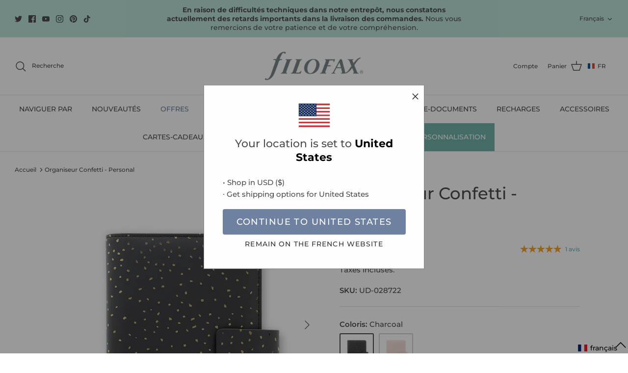

--- FILE ---
content_type: text/javascript; charset=utf-8
request_url: https://eu.filofax.com/fr/products/confetti-personal-organiser.js
body_size: 612
content:
{"id":7453989896358,"title":"Organiseur Confetti - Personal","handle":"confetti-personal-organiser","description":"Profitez de la planification quotidienne avec cet Organiseur de taille Personal de notre collection Confetti, avec une couverture en simili-cuir lisse de coloris Charcoal et une touche de dorée, un intérieur à motifs en Rose Quartz et une construction propre à double bord tourné.","published_at":"2022-08-19T12:03:04+02:00","created_at":"2022-07-14T01:56:41+02:00","vendor":"vendor-unknown","type":"Organiser","tags":["Alle Organiser","Black Friday","Confetti","Eligible-to-promos","Everything","Influencer","non leather","Organiser","Organiser Special","Shop All Styles","WelcomeOffer"],"price":5500,"price_min":5500,"price_max":5500,"available":true,"price_varies":false,"compare_at_price":null,"compare_at_price_min":0,"compare_at_price_max":0,"compare_at_price_varies":false,"variants":[{"id":43101433528486,"title":"Charcoal \/ Non daté","option1":"Charcoal","option2":"Non daté","option3":null,"sku":"UD-028722","requires_shipping":true,"taxable":true,"featured_image":{"id":34150336659622,"product_id":7453989896358,"position":1,"created_at":"2022-07-14T01:57:08+02:00","updated_at":"2022-08-19T11:35:31+02:00","alt":"Confetti Personal Organiser","width":760,"height":797,"src":"https:\/\/cdn.shopify.com\/s\/files\/1\/0610\/2958\/0966\/products\/22-028722__front_new.jpg?v=1660901731","variant_ids":[43101433528486]},"available":true,"name":"Organiseur Confetti - Personal - Charcoal \/ Non daté","public_title":"Charcoal \/ Non daté","options":["Charcoal","Non daté"],"price":5500,"weight":0,"compare_at_price":null,"inventory_management":"shopify","barcode":"","featured_media":{"alt":"Confetti Personal Organiser","id":26550742483110,"position":1,"preview_image":{"aspect_ratio":0.954,"height":797,"width":760,"src":"https:\/\/cdn.shopify.com\/s\/files\/1\/0610\/2958\/0966\/products\/22-028722__front_new.jpg?v=1660901731"}},"quantity_rule":{"min":1,"max":null,"increment":1},"quantity_price_breaks":[],"requires_selling_plan":false,"selling_plan_allocations":[]},{"id":43101433561254,"title":"Rose Quartz \/ Non daté","option1":"Rose Quartz","option2":"Non daté","option3":null,"sku":"UD-028723","requires_shipping":true,"taxable":true,"featured_image":{"id":34150336561318,"product_id":7453989896358,"position":8,"created_at":"2022-07-14T01:57:08+02:00","updated_at":"2025-11-24T16:08:51+01:00","alt":"Confetti Personal Organiser","width":760,"height":797,"src":"https:\/\/cdn.shopify.com\/s\/files\/1\/0610\/2958\/0966\/products\/22-028723__front-1_new-1.jpg?v=1763996931","variant_ids":[43101433561254]},"available":true,"name":"Organiseur Confetti - Personal - Rose Quartz \/ Non daté","public_title":"Rose Quartz \/ Non daté","options":["Rose Quartz","Non daté"],"price":5500,"weight":0,"compare_at_price":null,"inventory_management":"shopify","barcode":"","featured_media":{"alt":"Confetti Personal Organiser","id":26550742384806,"position":8,"preview_image":{"aspect_ratio":0.954,"height":797,"width":760,"src":"https:\/\/cdn.shopify.com\/s\/files\/1\/0610\/2958\/0966\/products\/22-028723__front-1_new-1.jpg?v=1763996931"}},"quantity_rule":{"min":1,"max":null,"increment":1},"quantity_price_breaks":[],"requires_selling_plan":false,"selling_plan_allocations":[]}],"images":["\/\/cdn.shopify.com\/s\/files\/1\/0610\/2958\/0966\/products\/22-028722__front_new.jpg?v=1660901731","\/\/cdn.shopify.com\/s\/files\/1\/0610\/2958\/0966\/products\/22-028722__iso_hovernew_1.jpg?v=1660901731","\/\/cdn.shopify.com\/s\/files\/1\/0610\/2958\/0966\/products\/21-028722__inside_1_1.jpg?v=1660901731","\/\/cdn.shopify.com\/s\/files\/1\/0610\/2958\/0966\/files\/DE_Classic-Fill-Personal_undated_1.jpg?v=1764002261","\/\/cdn.shopify.com\/s\/files\/1\/0610\/2958\/0966\/products\/21-028722__extra3_1_1.jpg?v=1763996931","\/\/cdn.shopify.com\/s\/files\/1\/0610\/2958\/0966\/products\/21-028722__extra5_1_1.jpg?v=1763996931","\/\/cdn.shopify.com\/s\/files\/1\/0610\/2958\/0966\/products\/21-028722__extra6_1_1.jpg?v=1763996931","\/\/cdn.shopify.com\/s\/files\/1\/0610\/2958\/0966\/products\/22-028723__front-1_new-1.jpg?v=1763996931","\/\/cdn.shopify.com\/s\/files\/1\/0610\/2958\/0966\/products\/22-028723__iso_hovernew.jpg?v=1763996931","\/\/cdn.shopify.com\/s\/files\/1\/0610\/2958\/0966\/products\/21-028723__inside_1.jpg?v=1763996931","\/\/cdn.shopify.com\/s\/files\/1\/0610\/2958\/0966\/files\/DE_Classic-Fill-Personal_undated.jpg?v=1764002261","\/\/cdn.shopify.com\/s\/files\/1\/0610\/2958\/0966\/products\/21-028723__extra3_1.jpg?v=1763996931","\/\/cdn.shopify.com\/s\/files\/1\/0610\/2958\/0966\/products\/21-028723__extra4_1.jpg?v=1763996931","\/\/cdn.shopify.com\/s\/files\/1\/0610\/2958\/0966\/products\/21-028723__extra5_1.jpg?v=1763996931"],"featured_image":"\/\/cdn.shopify.com\/s\/files\/1\/0610\/2958\/0966\/products\/22-028722__front_new.jpg?v=1660901731","options":[{"name":"Coloris","position":1,"values":["Charcoal","Rose Quartz"]},{"name":"Année","position":2,"values":["Non daté"]}],"url":"\/fr\/products\/confetti-personal-organiser","media":[{"alt":"Confetti Personal Organiser","id":26550742483110,"position":1,"preview_image":{"aspect_ratio":0.954,"height":797,"width":760,"src":"https:\/\/cdn.shopify.com\/s\/files\/1\/0610\/2958\/0966\/products\/22-028722__front_new.jpg?v=1660901731"},"aspect_ratio":0.954,"height":797,"media_type":"image","src":"https:\/\/cdn.shopify.com\/s\/files\/1\/0610\/2958\/0966\/products\/22-028722__front_new.jpg?v=1660901731","width":760},{"alt":"Confetti Personal Organiser","id":26978661826726,"position":2,"preview_image":{"aspect_ratio":0.954,"height":797,"width":760,"src":"https:\/\/cdn.shopify.com\/s\/files\/1\/0610\/2958\/0966\/products\/22-028722__iso_hovernew_1.jpg?v=1660901731"},"aspect_ratio":0.954,"height":797,"media_type":"image","src":"https:\/\/cdn.shopify.com\/s\/files\/1\/0610\/2958\/0966\/products\/22-028722__iso_hovernew_1.jpg?v=1660901731","width":760},{"alt":"Confetti Personal Organiser","id":26978661597350,"position":3,"preview_image":{"aspect_ratio":0.954,"height":797,"width":760,"src":"https:\/\/cdn.shopify.com\/s\/files\/1\/0610\/2958\/0966\/products\/21-028722__inside_1_1.jpg?v=1660901731"},"aspect_ratio":0.954,"height":797,"media_type":"image","src":"https:\/\/cdn.shopify.com\/s\/files\/1\/0610\/2958\/0966\/products\/21-028722__inside_1_1.jpg?v=1660901731","width":760},{"alt":"Filofax Classic Füllung - Personal Undatiert","id":55237264933211,"position":4,"preview_image":{"aspect_ratio":0.954,"height":797,"width":760,"src":"https:\/\/cdn.shopify.com\/s\/files\/1\/0610\/2958\/0966\/files\/DE_Classic-Fill-Personal_undated_1.jpg?v=1764002261"},"aspect_ratio":0.954,"height":797,"media_type":"image","src":"https:\/\/cdn.shopify.com\/s\/files\/1\/0610\/2958\/0966\/files\/DE_Classic-Fill-Personal_undated_1.jpg?v=1764002261","width":760},{"alt":"Confetti Personal Organiser","id":26978661269670,"position":5,"preview_image":{"aspect_ratio":1.049,"height":760,"width":797,"src":"https:\/\/cdn.shopify.com\/s\/files\/1\/0610\/2958\/0966\/products\/21-028722__extra3_1_1.jpg?v=1763996931"},"aspect_ratio":1.049,"height":760,"media_type":"image","src":"https:\/\/cdn.shopify.com\/s\/files\/1\/0610\/2958\/0966\/products\/21-028722__extra3_1_1.jpg?v=1763996931","width":797},{"alt":"Confetti Personal Organiser","id":26978661335206,"position":6,"preview_image":{"aspect_ratio":0.954,"height":797,"width":760,"src":"https:\/\/cdn.shopify.com\/s\/files\/1\/0610\/2958\/0966\/products\/21-028722__extra5_1_1.jpg?v=1763996931"},"aspect_ratio":0.954,"height":797,"media_type":"image","src":"https:\/\/cdn.shopify.com\/s\/files\/1\/0610\/2958\/0966\/products\/21-028722__extra5_1_1.jpg?v=1763996931","width":760},{"alt":"Confetti Personal Organiser","id":26978661400742,"position":7,"preview_image":{"aspect_ratio":0.954,"height":797,"width":760,"src":"https:\/\/cdn.shopify.com\/s\/files\/1\/0610\/2958\/0966\/products\/21-028722__extra6_1_1.jpg?v=1763996931"},"aspect_ratio":0.954,"height":797,"media_type":"image","src":"https:\/\/cdn.shopify.com\/s\/files\/1\/0610\/2958\/0966\/products\/21-028722__extra6_1_1.jpg?v=1763996931","width":760},{"alt":"Confetti Personal Organiser","id":26550742384806,"position":8,"preview_image":{"aspect_ratio":0.954,"height":797,"width":760,"src":"https:\/\/cdn.shopify.com\/s\/files\/1\/0610\/2958\/0966\/products\/22-028723__front-1_new-1.jpg?v=1763996931"},"aspect_ratio":0.954,"height":797,"media_type":"image","src":"https:\/\/cdn.shopify.com\/s\/files\/1\/0610\/2958\/0966\/products\/22-028723__front-1_new-1.jpg?v=1763996931","width":760},{"alt":"Confetti Personal Organiser","id":26978661892262,"position":9,"preview_image":{"aspect_ratio":0.954,"height":797,"width":760,"src":"https:\/\/cdn.shopify.com\/s\/files\/1\/0610\/2958\/0966\/products\/22-028723__iso_hovernew.jpg?v=1763996931"},"aspect_ratio":0.954,"height":797,"media_type":"image","src":"https:\/\/cdn.shopify.com\/s\/files\/1\/0610\/2958\/0966\/products\/22-028723__iso_hovernew.jpg?v=1763996931","width":760},{"alt":"Confetti Personal Organiser","id":26978661761190,"position":10,"preview_image":{"aspect_ratio":0.954,"height":797,"width":760,"src":"https:\/\/cdn.shopify.com\/s\/files\/1\/0610\/2958\/0966\/products\/21-028723__inside_1.jpg?v=1763996931"},"aspect_ratio":0.954,"height":797,"media_type":"image","src":"https:\/\/cdn.shopify.com\/s\/files\/1\/0610\/2958\/0966\/products\/21-028723__inside_1.jpg?v=1763996931","width":760},{"alt":"Filofax Classic Füllung - Personal Undatiert","id":55237264900443,"position":11,"preview_image":{"aspect_ratio":0.954,"height":797,"width":760,"src":"https:\/\/cdn.shopify.com\/s\/files\/1\/0610\/2958\/0966\/files\/DE_Classic-Fill-Personal_undated.jpg?v=1764002261"},"aspect_ratio":0.954,"height":797,"media_type":"image","src":"https:\/\/cdn.shopify.com\/s\/files\/1\/0610\/2958\/0966\/files\/DE_Classic-Fill-Personal_undated.jpg?v=1764002261","width":760},{"alt":"Confetti Personal Organiser","id":26978661662886,"position":12,"preview_image":{"aspect_ratio":1.049,"height":760,"width":797,"src":"https:\/\/cdn.shopify.com\/s\/files\/1\/0610\/2958\/0966\/products\/21-028723__extra3_1.jpg?v=1763996931"},"aspect_ratio":1.049,"height":760,"media_type":"image","src":"https:\/\/cdn.shopify.com\/s\/files\/1\/0610\/2958\/0966\/products\/21-028723__extra3_1.jpg?v=1763996931","width":797},{"alt":"Confetti Personal Organiser","id":26978661695654,"position":13,"preview_image":{"aspect_ratio":0.954,"height":797,"width":760,"src":"https:\/\/cdn.shopify.com\/s\/files\/1\/0610\/2958\/0966\/products\/21-028723__extra4_1.jpg?v=1763996931"},"aspect_ratio":0.954,"height":797,"media_type":"image","src":"https:\/\/cdn.shopify.com\/s\/files\/1\/0610\/2958\/0966\/products\/21-028723__extra4_1.jpg?v=1763996931","width":760},{"alt":"Confetti Personal Organiser","id":26978661728422,"position":14,"preview_image":{"aspect_ratio":0.954,"height":797,"width":760,"src":"https:\/\/cdn.shopify.com\/s\/files\/1\/0610\/2958\/0966\/products\/21-028723__extra5_1.jpg?v=1763996931"},"aspect_ratio":0.954,"height":797,"media_type":"image","src":"https:\/\/cdn.shopify.com\/s\/files\/1\/0610\/2958\/0966\/products\/21-028723__extra5_1.jpg?v=1763996931","width":760}],"requires_selling_plan":false,"selling_plan_groups":[]}

--- FILE ---
content_type: text/javascript; charset=utf-8
request_url: https://eu.filofax.com/fr/products/confetti-personal-organiser.js
body_size: 1004
content:
{"id":7453989896358,"title":"Organiseur Confetti - Personal","handle":"confetti-personal-organiser","description":"Profitez de la planification quotidienne avec cet Organiseur de taille Personal de notre collection Confetti, avec une couverture en simili-cuir lisse de coloris Charcoal et une touche de dorée, un intérieur à motifs en Rose Quartz et une construction propre à double bord tourné.","published_at":"2022-08-19T12:03:04+02:00","created_at":"2022-07-14T01:56:41+02:00","vendor":"vendor-unknown","type":"Organiser","tags":["Alle Organiser","Black Friday","Confetti","Eligible-to-promos","Everything","Influencer","non leather","Organiser","Organiser Special","Shop All Styles","WelcomeOffer"],"price":5500,"price_min":5500,"price_max":5500,"available":true,"price_varies":false,"compare_at_price":null,"compare_at_price_min":0,"compare_at_price_max":0,"compare_at_price_varies":false,"variants":[{"id":43101433528486,"title":"Charcoal \/ Non daté","option1":"Charcoal","option2":"Non daté","option3":null,"sku":"UD-028722","requires_shipping":true,"taxable":true,"featured_image":{"id":34150336659622,"product_id":7453989896358,"position":1,"created_at":"2022-07-14T01:57:08+02:00","updated_at":"2022-08-19T11:35:31+02:00","alt":"Confetti Personal Organiser","width":760,"height":797,"src":"https:\/\/cdn.shopify.com\/s\/files\/1\/0610\/2958\/0966\/products\/22-028722__front_new.jpg?v=1660901731","variant_ids":[43101433528486]},"available":true,"name":"Organiseur Confetti - Personal - Charcoal \/ Non daté","public_title":"Charcoal \/ Non daté","options":["Charcoal","Non daté"],"price":5500,"weight":0,"compare_at_price":null,"inventory_management":"shopify","barcode":"","featured_media":{"alt":"Confetti Personal Organiser","id":26550742483110,"position":1,"preview_image":{"aspect_ratio":0.954,"height":797,"width":760,"src":"https:\/\/cdn.shopify.com\/s\/files\/1\/0610\/2958\/0966\/products\/22-028722__front_new.jpg?v=1660901731"}},"quantity_rule":{"min":1,"max":null,"increment":1},"quantity_price_breaks":[],"requires_selling_plan":false,"selling_plan_allocations":[]},{"id":43101433561254,"title":"Rose Quartz \/ Non daté","option1":"Rose Quartz","option2":"Non daté","option3":null,"sku":"UD-028723","requires_shipping":true,"taxable":true,"featured_image":{"id":34150336561318,"product_id":7453989896358,"position":8,"created_at":"2022-07-14T01:57:08+02:00","updated_at":"2025-11-24T16:08:51+01:00","alt":"Confetti Personal Organiser","width":760,"height":797,"src":"https:\/\/cdn.shopify.com\/s\/files\/1\/0610\/2958\/0966\/products\/22-028723__front-1_new-1.jpg?v=1763996931","variant_ids":[43101433561254]},"available":true,"name":"Organiseur Confetti - Personal - Rose Quartz \/ Non daté","public_title":"Rose Quartz \/ Non daté","options":["Rose Quartz","Non daté"],"price":5500,"weight":0,"compare_at_price":null,"inventory_management":"shopify","barcode":"","featured_media":{"alt":"Confetti Personal Organiser","id":26550742384806,"position":8,"preview_image":{"aspect_ratio":0.954,"height":797,"width":760,"src":"https:\/\/cdn.shopify.com\/s\/files\/1\/0610\/2958\/0966\/products\/22-028723__front-1_new-1.jpg?v=1763996931"}},"quantity_rule":{"min":1,"max":null,"increment":1},"quantity_price_breaks":[],"requires_selling_plan":false,"selling_plan_allocations":[]}],"images":["\/\/cdn.shopify.com\/s\/files\/1\/0610\/2958\/0966\/products\/22-028722__front_new.jpg?v=1660901731","\/\/cdn.shopify.com\/s\/files\/1\/0610\/2958\/0966\/products\/22-028722__iso_hovernew_1.jpg?v=1660901731","\/\/cdn.shopify.com\/s\/files\/1\/0610\/2958\/0966\/products\/21-028722__inside_1_1.jpg?v=1660901731","\/\/cdn.shopify.com\/s\/files\/1\/0610\/2958\/0966\/files\/DE_Classic-Fill-Personal_undated_1.jpg?v=1764002261","\/\/cdn.shopify.com\/s\/files\/1\/0610\/2958\/0966\/products\/21-028722__extra3_1_1.jpg?v=1763996931","\/\/cdn.shopify.com\/s\/files\/1\/0610\/2958\/0966\/products\/21-028722__extra5_1_1.jpg?v=1763996931","\/\/cdn.shopify.com\/s\/files\/1\/0610\/2958\/0966\/products\/21-028722__extra6_1_1.jpg?v=1763996931","\/\/cdn.shopify.com\/s\/files\/1\/0610\/2958\/0966\/products\/22-028723__front-1_new-1.jpg?v=1763996931","\/\/cdn.shopify.com\/s\/files\/1\/0610\/2958\/0966\/products\/22-028723__iso_hovernew.jpg?v=1763996931","\/\/cdn.shopify.com\/s\/files\/1\/0610\/2958\/0966\/products\/21-028723__inside_1.jpg?v=1763996931","\/\/cdn.shopify.com\/s\/files\/1\/0610\/2958\/0966\/files\/DE_Classic-Fill-Personal_undated.jpg?v=1764002261","\/\/cdn.shopify.com\/s\/files\/1\/0610\/2958\/0966\/products\/21-028723__extra3_1.jpg?v=1763996931","\/\/cdn.shopify.com\/s\/files\/1\/0610\/2958\/0966\/products\/21-028723__extra4_1.jpg?v=1763996931","\/\/cdn.shopify.com\/s\/files\/1\/0610\/2958\/0966\/products\/21-028723__extra5_1.jpg?v=1763996931"],"featured_image":"\/\/cdn.shopify.com\/s\/files\/1\/0610\/2958\/0966\/products\/22-028722__front_new.jpg?v=1660901731","options":[{"name":"Coloris","position":1,"values":["Charcoal","Rose Quartz"]},{"name":"Année","position":2,"values":["Non daté"]}],"url":"\/fr\/products\/confetti-personal-organiser","media":[{"alt":"Confetti Personal Organiser","id":26550742483110,"position":1,"preview_image":{"aspect_ratio":0.954,"height":797,"width":760,"src":"https:\/\/cdn.shopify.com\/s\/files\/1\/0610\/2958\/0966\/products\/22-028722__front_new.jpg?v=1660901731"},"aspect_ratio":0.954,"height":797,"media_type":"image","src":"https:\/\/cdn.shopify.com\/s\/files\/1\/0610\/2958\/0966\/products\/22-028722__front_new.jpg?v=1660901731","width":760},{"alt":"Confetti Personal Organiser","id":26978661826726,"position":2,"preview_image":{"aspect_ratio":0.954,"height":797,"width":760,"src":"https:\/\/cdn.shopify.com\/s\/files\/1\/0610\/2958\/0966\/products\/22-028722__iso_hovernew_1.jpg?v=1660901731"},"aspect_ratio":0.954,"height":797,"media_type":"image","src":"https:\/\/cdn.shopify.com\/s\/files\/1\/0610\/2958\/0966\/products\/22-028722__iso_hovernew_1.jpg?v=1660901731","width":760},{"alt":"Confetti Personal Organiser","id":26978661597350,"position":3,"preview_image":{"aspect_ratio":0.954,"height":797,"width":760,"src":"https:\/\/cdn.shopify.com\/s\/files\/1\/0610\/2958\/0966\/products\/21-028722__inside_1_1.jpg?v=1660901731"},"aspect_ratio":0.954,"height":797,"media_type":"image","src":"https:\/\/cdn.shopify.com\/s\/files\/1\/0610\/2958\/0966\/products\/21-028722__inside_1_1.jpg?v=1660901731","width":760},{"alt":"Filofax Classic Füllung - Personal Undatiert","id":55237264933211,"position":4,"preview_image":{"aspect_ratio":0.954,"height":797,"width":760,"src":"https:\/\/cdn.shopify.com\/s\/files\/1\/0610\/2958\/0966\/files\/DE_Classic-Fill-Personal_undated_1.jpg?v=1764002261"},"aspect_ratio":0.954,"height":797,"media_type":"image","src":"https:\/\/cdn.shopify.com\/s\/files\/1\/0610\/2958\/0966\/files\/DE_Classic-Fill-Personal_undated_1.jpg?v=1764002261","width":760},{"alt":"Confetti Personal Organiser","id":26978661269670,"position":5,"preview_image":{"aspect_ratio":1.049,"height":760,"width":797,"src":"https:\/\/cdn.shopify.com\/s\/files\/1\/0610\/2958\/0966\/products\/21-028722__extra3_1_1.jpg?v=1763996931"},"aspect_ratio":1.049,"height":760,"media_type":"image","src":"https:\/\/cdn.shopify.com\/s\/files\/1\/0610\/2958\/0966\/products\/21-028722__extra3_1_1.jpg?v=1763996931","width":797},{"alt":"Confetti Personal Organiser","id":26978661335206,"position":6,"preview_image":{"aspect_ratio":0.954,"height":797,"width":760,"src":"https:\/\/cdn.shopify.com\/s\/files\/1\/0610\/2958\/0966\/products\/21-028722__extra5_1_1.jpg?v=1763996931"},"aspect_ratio":0.954,"height":797,"media_type":"image","src":"https:\/\/cdn.shopify.com\/s\/files\/1\/0610\/2958\/0966\/products\/21-028722__extra5_1_1.jpg?v=1763996931","width":760},{"alt":"Confetti Personal Organiser","id":26978661400742,"position":7,"preview_image":{"aspect_ratio":0.954,"height":797,"width":760,"src":"https:\/\/cdn.shopify.com\/s\/files\/1\/0610\/2958\/0966\/products\/21-028722__extra6_1_1.jpg?v=1763996931"},"aspect_ratio":0.954,"height":797,"media_type":"image","src":"https:\/\/cdn.shopify.com\/s\/files\/1\/0610\/2958\/0966\/products\/21-028722__extra6_1_1.jpg?v=1763996931","width":760},{"alt":"Confetti Personal Organiser","id":26550742384806,"position":8,"preview_image":{"aspect_ratio":0.954,"height":797,"width":760,"src":"https:\/\/cdn.shopify.com\/s\/files\/1\/0610\/2958\/0966\/products\/22-028723__front-1_new-1.jpg?v=1763996931"},"aspect_ratio":0.954,"height":797,"media_type":"image","src":"https:\/\/cdn.shopify.com\/s\/files\/1\/0610\/2958\/0966\/products\/22-028723__front-1_new-1.jpg?v=1763996931","width":760},{"alt":"Confetti Personal Organiser","id":26978661892262,"position":9,"preview_image":{"aspect_ratio":0.954,"height":797,"width":760,"src":"https:\/\/cdn.shopify.com\/s\/files\/1\/0610\/2958\/0966\/products\/22-028723__iso_hovernew.jpg?v=1763996931"},"aspect_ratio":0.954,"height":797,"media_type":"image","src":"https:\/\/cdn.shopify.com\/s\/files\/1\/0610\/2958\/0966\/products\/22-028723__iso_hovernew.jpg?v=1763996931","width":760},{"alt":"Confetti Personal Organiser","id":26978661761190,"position":10,"preview_image":{"aspect_ratio":0.954,"height":797,"width":760,"src":"https:\/\/cdn.shopify.com\/s\/files\/1\/0610\/2958\/0966\/products\/21-028723__inside_1.jpg?v=1763996931"},"aspect_ratio":0.954,"height":797,"media_type":"image","src":"https:\/\/cdn.shopify.com\/s\/files\/1\/0610\/2958\/0966\/products\/21-028723__inside_1.jpg?v=1763996931","width":760},{"alt":"Filofax Classic Füllung - Personal Undatiert","id":55237264900443,"position":11,"preview_image":{"aspect_ratio":0.954,"height":797,"width":760,"src":"https:\/\/cdn.shopify.com\/s\/files\/1\/0610\/2958\/0966\/files\/DE_Classic-Fill-Personal_undated.jpg?v=1764002261"},"aspect_ratio":0.954,"height":797,"media_type":"image","src":"https:\/\/cdn.shopify.com\/s\/files\/1\/0610\/2958\/0966\/files\/DE_Classic-Fill-Personal_undated.jpg?v=1764002261","width":760},{"alt":"Confetti Personal Organiser","id":26978661662886,"position":12,"preview_image":{"aspect_ratio":1.049,"height":760,"width":797,"src":"https:\/\/cdn.shopify.com\/s\/files\/1\/0610\/2958\/0966\/products\/21-028723__extra3_1.jpg?v=1763996931"},"aspect_ratio":1.049,"height":760,"media_type":"image","src":"https:\/\/cdn.shopify.com\/s\/files\/1\/0610\/2958\/0966\/products\/21-028723__extra3_1.jpg?v=1763996931","width":797},{"alt":"Confetti Personal Organiser","id":26978661695654,"position":13,"preview_image":{"aspect_ratio":0.954,"height":797,"width":760,"src":"https:\/\/cdn.shopify.com\/s\/files\/1\/0610\/2958\/0966\/products\/21-028723__extra4_1.jpg?v=1763996931"},"aspect_ratio":0.954,"height":797,"media_type":"image","src":"https:\/\/cdn.shopify.com\/s\/files\/1\/0610\/2958\/0966\/products\/21-028723__extra4_1.jpg?v=1763996931","width":760},{"alt":"Confetti Personal Organiser","id":26978661728422,"position":14,"preview_image":{"aspect_ratio":0.954,"height":797,"width":760,"src":"https:\/\/cdn.shopify.com\/s\/files\/1\/0610\/2958\/0966\/products\/21-028723__extra5_1.jpg?v=1763996931"},"aspect_ratio":0.954,"height":797,"media_type":"image","src":"https:\/\/cdn.shopify.com\/s\/files\/1\/0610\/2958\/0966\/products\/21-028723__extra5_1.jpg?v=1763996931","width":760}],"requires_selling_plan":false,"selling_plan_groups":[]}